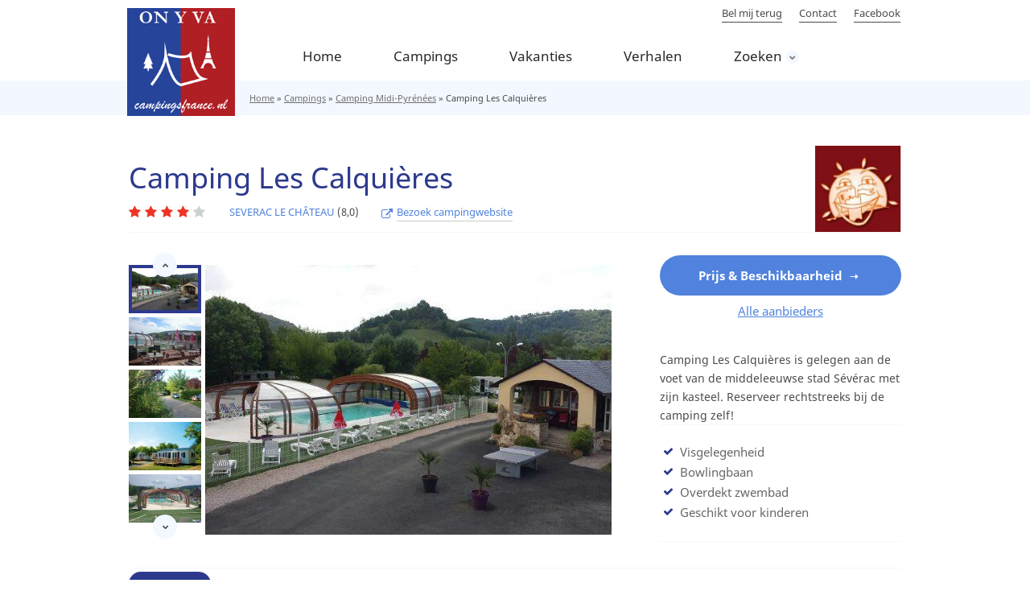

--- FILE ---
content_type: text/html; charset=UTF-8
request_url: https://www.campingsfrance.nl/camping-midi-pyrenees/camping-les-calquieres/
body_size: 10852
content:
<!DOCTYPE html>
<!--[if IE 7]>
<html class="ie ie7" lang="nl">
<![endif]-->
<!--[if IE 8]>
<html class="ie ie8" lang="nl">
<![endif]-->
<!--[if !(IE 7) & !(IE 8)]><!-->
<html lang="ICL_LANGUAGE_CODE" data-base="https://www.campingsfrance.nl" data-baseurl="https://www.campingsfrance.nl/wp-content/themes/campingsitalia">
<!--<![endif]-->
<head>
	<meta charset="UTF-8">
	<meta http-equiv="X-UA-Compatible" content="IE=edge">
	<meta name="google-site-verification" content="6FMybKWfJSAwdyO-7LiZmK0F3QlOfBf848cKaNJnV0s" />
	<meta name="b2a67bac3642e30" content="2cfc498eabbddcf62c5a8c31312f2a98" />
	<meta name="viewport" content="width=device-width, initial-scale=1.0">
	<title>Camping Les Calquières in Midi-Pyrénées, zowel huren als kamperen</title>
	<link rel="profile" href="http://gmpg.org/xfn/11">
	<link rel="pingback" href="https://www.campingsfrance.nl/xmlrpc.php">
	<link rel="shortcut icon" href="https://www.campingsfrance.nl/wp-content/themes/campingsitalia_fr/favicon.ico">

		
	<!-- Google Tag Manager -->
  <script>(function(w,d,s,l,i){w[l]=w[l]||[];w[l].push({'gtm.start':
  new Date().getTime(),event:'gtm.js'});var f=d.getElementsByTagName(s)[0],
  j=d.createElement(s),dl=l!='dataLayer'?'&l='+l:'';j.async=true;j.src=
  'https://www.googletagmanager.com/gtm.js?id='+i+dl;f.parentNode.insertBefore(j,f);
  })(window,document,'script','dataLayer','GTM-K4GLSXX');</script>
  <!-- End Google Tag Manager -->

<meta name='robots' content='index, follow, max-image-preview:large, max-snippet:-1, max-video-preview:-1' />

	<!-- This site is optimized with the Yoast SEO plugin v19.4 - https://yoast.com/wordpress/plugins/seo/ -->
	<meta name="description" content="Camping Les Calquières is gelegen aan de voet van de middeleeuwse stad Sévérac met zijn kasteel. Reserveer rechtstreeks bij de camping zelf!" />
	<link rel="canonical" href="https://www.campingsfrance.nl/camping-midi-pyrenees/camping-les-calquieres/" />
	<meta property="og:locale" content="nl_NL" />
	<meta property="og:type" content="article" />
	<meta property="og:title" content="Camping Les Calquières in Midi-Pyrénées, zowel huren als kamperen" />
	<meta property="og:description" content="Camping Les Calquières is gelegen aan de voet van de middeleeuwse stad Sévérac met zijn kasteel. Reserveer rechtstreeks bij de camping zelf!" />
	<meta property="og:url" content="https://www.campingsfrance.nl/camping-midi-pyrenees/camping-les-calquieres/" />
	<meta property="og:site_name" content="Camping Frankrijk" />
	<meta property="article:modified_time" content="2022-01-31T13:30:25+00:00" />
	<meta name="twitter:card" content="summary_large_image" />
	<script type="application/ld+json" class="yoast-schema-graph">{"@context":"https://schema.org","@graph":[{"@type":"Organization","@id":"https://www.campingsfrance.nl/#organization","name":"CampingsFrance.nl","url":"https://www.campingsfrance.nl/","sameAs":[],"logo":{"@type":"ImageObject","inLanguage":"nl","@id":"https://www.campingsfrance.nl/#/schema/logo/image/","url":"https://www.campingsfrance.nl/wp-content/uploads/2023/03/campings-france-logo.png","contentUrl":"https://www.campingsfrance.nl/wp-content/uploads/2023/03/campings-france-logo.png","width":190,"height":190,"caption":"CampingsFrance.nl"},"image":{"@id":"https://www.campingsfrance.nl/#/schema/logo/image/"}},{"@type":"WebSite","@id":"https://www.campingsfrance.nl/#website","url":"https://www.campingsfrance.nl/","name":"Camping Frankrijk","description":"Campings door heel Frankrijk","publisher":{"@id":"https://www.campingsfrance.nl/#organization"},"potentialAction":[{"@type":"SearchAction","target":{"@type":"EntryPoint","urlTemplate":"https://www.campingsfrance.nl/?s={search_term_string}"},"query-input":"required name=search_term_string"}],"inLanguage":"nl"},{"@type":"WebPage","@id":"https://www.campingsfrance.nl/camping-midi-pyrenees/camping-les-calquieres/","url":"https://www.campingsfrance.nl/camping-midi-pyrenees/camping-les-calquieres/","name":"Camping Les Calquières in Midi-Pyrénées, zowel huren als kamperen","isPartOf":{"@id":"https://www.campingsfrance.nl/#website"},"datePublished":"2018-07-25T10:43:02+00:00","dateModified":"2022-01-31T13:30:25+00:00","description":"Camping Les Calquières is gelegen aan de voet van de middeleeuwse stad Sévérac met zijn kasteel. Reserveer rechtstreeks bij de camping zelf!","breadcrumb":{"@id":"https://www.campingsfrance.nl/camping-midi-pyrenees/camping-les-calquieres/#breadcrumb"},"inLanguage":"nl","potentialAction":[{"@type":"ReadAction","target":["https://www.campingsfrance.nl/camping-midi-pyrenees/camping-les-calquieres/"]}]},{"@type":"BreadcrumbList","@id":"https://www.campingsfrance.nl/camping-midi-pyrenees/camping-les-calquieres/#breadcrumb","itemListElement":[{"@type":"ListItem","position":1,"name":"Home","item":"https://www.campingsfrance.nl/"},{"@type":"ListItem","position":2,"name":"Campings","item":"https://www.campingsfrance.nl/"},{"@type":"ListItem","position":3,"name":"Camping Midi-Pyrénées","item":"https://www.campingsfrance.nl/vakanties/camping-midi-pyrenees/"},{"@type":"ListItem","position":4,"name":"Camping Les Calquières"}]}]}</script>
	<!-- / Yoast SEO plugin. -->


<link rel='dns-prefetch' href='//cdn.jsdelivr.net' />
<link rel='stylesheet'  href='https://www.campingsfrance.nl/wp-includes/css/dist/block-library/style.min.css?ver=6.0.1' type='text/css' media='all' />
<style id='elasticpress-facet-style-inline-css' type='text/css'>
.widget_ep-facet input[type=search],.wp-block-elasticpress-facet input[type=search]{margin-bottom:1rem}.widget_ep-facet .searchable .inner,.wp-block-elasticpress-facet .searchable .inner{max-height:20em;overflow:scroll}.widget_ep-facet .term.hide,.wp-block-elasticpress-facet .term.hide{display:none}.widget_ep-facet .empty-term,.wp-block-elasticpress-facet .empty-term{opacity:.5;position:relative}.widget_ep-facet .empty-term:after,.wp-block-elasticpress-facet .empty-term:after{bottom:0;content:" ";display:block;left:0;position:absolute;right:0;top:0;width:100%;z-index:2}.widget_ep-facet .level-1,.wp-block-elasticpress-facet .level-1{padding-left:20px}.widget_ep-facet .level-2,.wp-block-elasticpress-facet .level-2{padding-left:40px}.widget_ep-facet .level-3,.wp-block-elasticpress-facet .level-3{padding-left:60px}.widget_ep-facet .level-4,.wp-block-elasticpress-facet .level-4{padding-left:5pc}.widget_ep-facet .level-5,.wp-block-elasticpress-facet .level-5{padding-left:75pt}.widget_ep-facet input[disabled],.wp-block-elasticpress-facet input[disabled]{cursor:pointer;opacity:1}.widget_ep-facet .term a,.wp-block-elasticpress-facet .term a{-webkit-box-align:center;-ms-flex-align:center;align-items:center;display:-webkit-box;display:-ms-flexbox;display:flex;position:relative}.widget_ep-facet .term a:hover .ep-checkbox,.wp-block-elasticpress-facet .term a:hover .ep-checkbox{background-color:#ccc}.ep-checkbox{-webkit-box-align:center;-ms-flex-align:center;-ms-flex-negative:0;-webkit-box-pack:center;-ms-flex-pack:center;align-items:center;background-color:#eee;display:-webkit-box;display:-ms-flexbox;display:flex;flex-shrink:0;height:1em;justify-content:center;margin-right:.25em;width:1em}.ep-checkbox:after{border:solid #fff;border-width:0 .125em .125em 0;content:"";display:none;height:.5em;-webkit-transform:rotate(45deg);transform:rotate(45deg);width:.25em}.ep-checkbox.checked{background-color:#5e5e5e}.ep-checkbox.checked:after{display:block}

</style>
<link rel='stylesheet'  href='https://www.campingsfrance.nl/wp-content/plugins/elasticpress/dist/css/related-posts-block-styles.min.css?ver=4.2.2' type='text/css' media='all' />
<style id='global-styles-inline-css' type='text/css'>
body{--wp--preset--color--black: #000000;--wp--preset--color--cyan-bluish-gray: #abb8c3;--wp--preset--color--white: #ffffff;--wp--preset--color--pale-pink: #f78da7;--wp--preset--color--vivid-red: #cf2e2e;--wp--preset--color--luminous-vivid-orange: #ff6900;--wp--preset--color--luminous-vivid-amber: #fcb900;--wp--preset--color--light-green-cyan: #7bdcb5;--wp--preset--color--vivid-green-cyan: #00d084;--wp--preset--color--pale-cyan-blue: #8ed1fc;--wp--preset--color--vivid-cyan-blue: #0693e3;--wp--preset--color--vivid-purple: #9b51e0;--wp--preset--gradient--vivid-cyan-blue-to-vivid-purple: linear-gradient(135deg,rgba(6,147,227,1) 0%,rgb(155,81,224) 100%);--wp--preset--gradient--light-green-cyan-to-vivid-green-cyan: linear-gradient(135deg,rgb(122,220,180) 0%,rgb(0,208,130) 100%);--wp--preset--gradient--luminous-vivid-amber-to-luminous-vivid-orange: linear-gradient(135deg,rgba(252,185,0,1) 0%,rgba(255,105,0,1) 100%);--wp--preset--gradient--luminous-vivid-orange-to-vivid-red: linear-gradient(135deg,rgba(255,105,0,1) 0%,rgb(207,46,46) 100%);--wp--preset--gradient--very-light-gray-to-cyan-bluish-gray: linear-gradient(135deg,rgb(238,238,238) 0%,rgb(169,184,195) 100%);--wp--preset--gradient--cool-to-warm-spectrum: linear-gradient(135deg,rgb(74,234,220) 0%,rgb(151,120,209) 20%,rgb(207,42,186) 40%,rgb(238,44,130) 60%,rgb(251,105,98) 80%,rgb(254,248,76) 100%);--wp--preset--gradient--blush-light-purple: linear-gradient(135deg,rgb(255,206,236) 0%,rgb(152,150,240) 100%);--wp--preset--gradient--blush-bordeaux: linear-gradient(135deg,rgb(254,205,165) 0%,rgb(254,45,45) 50%,rgb(107,0,62) 100%);--wp--preset--gradient--luminous-dusk: linear-gradient(135deg,rgb(255,203,112) 0%,rgb(199,81,192) 50%,rgb(65,88,208) 100%);--wp--preset--gradient--pale-ocean: linear-gradient(135deg,rgb(255,245,203) 0%,rgb(182,227,212) 50%,rgb(51,167,181) 100%);--wp--preset--gradient--electric-grass: linear-gradient(135deg,rgb(202,248,128) 0%,rgb(113,206,126) 100%);--wp--preset--gradient--midnight: linear-gradient(135deg,rgb(2,3,129) 0%,rgb(40,116,252) 100%);--wp--preset--duotone--dark-grayscale: url('#wp-duotone-dark-grayscale');--wp--preset--duotone--grayscale: url('#wp-duotone-grayscale');--wp--preset--duotone--purple-yellow: url('#wp-duotone-purple-yellow');--wp--preset--duotone--blue-red: url('#wp-duotone-blue-red');--wp--preset--duotone--midnight: url('#wp-duotone-midnight');--wp--preset--duotone--magenta-yellow: url('#wp-duotone-magenta-yellow');--wp--preset--duotone--purple-green: url('#wp-duotone-purple-green');--wp--preset--duotone--blue-orange: url('#wp-duotone-blue-orange');--wp--preset--font-size--small: 13px;--wp--preset--font-size--medium: 20px;--wp--preset--font-size--large: 36px;--wp--preset--font-size--x-large: 42px;}.has-black-color{color: var(--wp--preset--color--black) !important;}.has-cyan-bluish-gray-color{color: var(--wp--preset--color--cyan-bluish-gray) !important;}.has-white-color{color: var(--wp--preset--color--white) !important;}.has-pale-pink-color{color: var(--wp--preset--color--pale-pink) !important;}.has-vivid-red-color{color: var(--wp--preset--color--vivid-red) !important;}.has-luminous-vivid-orange-color{color: var(--wp--preset--color--luminous-vivid-orange) !important;}.has-luminous-vivid-amber-color{color: var(--wp--preset--color--luminous-vivid-amber) !important;}.has-light-green-cyan-color{color: var(--wp--preset--color--light-green-cyan) !important;}.has-vivid-green-cyan-color{color: var(--wp--preset--color--vivid-green-cyan) !important;}.has-pale-cyan-blue-color{color: var(--wp--preset--color--pale-cyan-blue) !important;}.has-vivid-cyan-blue-color{color: var(--wp--preset--color--vivid-cyan-blue) !important;}.has-vivid-purple-color{color: var(--wp--preset--color--vivid-purple) !important;}.has-black-background-color{background-color: var(--wp--preset--color--black) !important;}.has-cyan-bluish-gray-background-color{background-color: var(--wp--preset--color--cyan-bluish-gray) !important;}.has-white-background-color{background-color: var(--wp--preset--color--white) !important;}.has-pale-pink-background-color{background-color: var(--wp--preset--color--pale-pink) !important;}.has-vivid-red-background-color{background-color: var(--wp--preset--color--vivid-red) !important;}.has-luminous-vivid-orange-background-color{background-color: var(--wp--preset--color--luminous-vivid-orange) !important;}.has-luminous-vivid-amber-background-color{background-color: var(--wp--preset--color--luminous-vivid-amber) !important;}.has-light-green-cyan-background-color{background-color: var(--wp--preset--color--light-green-cyan) !important;}.has-vivid-green-cyan-background-color{background-color: var(--wp--preset--color--vivid-green-cyan) !important;}.has-pale-cyan-blue-background-color{background-color: var(--wp--preset--color--pale-cyan-blue) !important;}.has-vivid-cyan-blue-background-color{background-color: var(--wp--preset--color--vivid-cyan-blue) !important;}.has-vivid-purple-background-color{background-color: var(--wp--preset--color--vivid-purple) !important;}.has-black-border-color{border-color: var(--wp--preset--color--black) !important;}.has-cyan-bluish-gray-border-color{border-color: var(--wp--preset--color--cyan-bluish-gray) !important;}.has-white-border-color{border-color: var(--wp--preset--color--white) !important;}.has-pale-pink-border-color{border-color: var(--wp--preset--color--pale-pink) !important;}.has-vivid-red-border-color{border-color: var(--wp--preset--color--vivid-red) !important;}.has-luminous-vivid-orange-border-color{border-color: var(--wp--preset--color--luminous-vivid-orange) !important;}.has-luminous-vivid-amber-border-color{border-color: var(--wp--preset--color--luminous-vivid-amber) !important;}.has-light-green-cyan-border-color{border-color: var(--wp--preset--color--light-green-cyan) !important;}.has-vivid-green-cyan-border-color{border-color: var(--wp--preset--color--vivid-green-cyan) !important;}.has-pale-cyan-blue-border-color{border-color: var(--wp--preset--color--pale-cyan-blue) !important;}.has-vivid-cyan-blue-border-color{border-color: var(--wp--preset--color--vivid-cyan-blue) !important;}.has-vivid-purple-border-color{border-color: var(--wp--preset--color--vivid-purple) !important;}.has-vivid-cyan-blue-to-vivid-purple-gradient-background{background: var(--wp--preset--gradient--vivid-cyan-blue-to-vivid-purple) !important;}.has-light-green-cyan-to-vivid-green-cyan-gradient-background{background: var(--wp--preset--gradient--light-green-cyan-to-vivid-green-cyan) !important;}.has-luminous-vivid-amber-to-luminous-vivid-orange-gradient-background{background: var(--wp--preset--gradient--luminous-vivid-amber-to-luminous-vivid-orange) !important;}.has-luminous-vivid-orange-to-vivid-red-gradient-background{background: var(--wp--preset--gradient--luminous-vivid-orange-to-vivid-red) !important;}.has-very-light-gray-to-cyan-bluish-gray-gradient-background{background: var(--wp--preset--gradient--very-light-gray-to-cyan-bluish-gray) !important;}.has-cool-to-warm-spectrum-gradient-background{background: var(--wp--preset--gradient--cool-to-warm-spectrum) !important;}.has-blush-light-purple-gradient-background{background: var(--wp--preset--gradient--blush-light-purple) !important;}.has-blush-bordeaux-gradient-background{background: var(--wp--preset--gradient--blush-bordeaux) !important;}.has-luminous-dusk-gradient-background{background: var(--wp--preset--gradient--luminous-dusk) !important;}.has-pale-ocean-gradient-background{background: var(--wp--preset--gradient--pale-ocean) !important;}.has-electric-grass-gradient-background{background: var(--wp--preset--gradient--electric-grass) !important;}.has-midnight-gradient-background{background: var(--wp--preset--gradient--midnight) !important;}.has-small-font-size{font-size: var(--wp--preset--font-size--small) !important;}.has-medium-font-size{font-size: var(--wp--preset--font-size--medium) !important;}.has-large-font-size{font-size: var(--wp--preset--font-size--large) !important;}.has-x-large-font-size{font-size: var(--wp--preset--font-size--x-large) !important;}
</style>
<link rel='stylesheet'  href='https://www.campingsfrance.nl/wp-content/themes/campingsitalia_fr/style.css?ver=6.0.1' type='text/css' media='all' />
<link rel='stylesheet'  href='https://www.campingsfrance.nl/wp-content/themes/campingsitalia_fr/layout/css/global.min.css' type='text/css' media='all' />
<link rel='stylesheet'  href='https://www.campingsfrance.nl/wp-content/themes/campingsitalia/layout/css/cookie.min.css?ver=6.0.1' type='text/css' media='all' />
<script type='text/javascript' src='https://cdn.jsdelivr.net/npm/jquery@2.2.4/dist/jquery.min.js?ver=2.2.4' id='jquery-js'></script>
<script type='text/javascript' src='https://www.campingsfrance.nl/wp-content/themes/campingsitalia_fr/layout/js/functions.js' id='custom-scripts-js'></script>
<script type='text/javascript' src='https://www.campingsfrance.nl/wp-content/themes/campingsitalia/layout/js/all.scripts.js?ver=6.0.1' id='all-scripts-js'></script>
		<style type="text/css" id="wp-custom-css">
			.secureholiday {
	margin-top: 50px;
}

.table-container {
	margin: 20px 0px;
}

.table-container table {
    width: 100% !important;
}

.table-container tr:first-child {
    font-weight: bold;
}

.table-container tr:nth-child(even) {
    background-color: #f2f2f2;
}

.table-container td {
    padding: 6px !important;
}		</style>
		</head>

<body class="campings-template-default single single-campings postid-148859">
  
<!-- Google Tag Manager (noscript) -->
<noscript><iframe src="https://www.googletagmanager.com/ns.html?id=GTM-K4GLSXX"
height="0" width="0" style="display:none;visibility:hidden"></iframe></noscript>
<!-- End Google Tag Manager (noscript) -->

<!-- Begin header -->
<div class="header-wrapper">
	<div class="header">
		<div class="container">
			<div class="header-inner">
				<a href="https://www.campingsfrance.nl" class="logo">
					<img src="https://www.campingsfrance.nl/wp-content/themes/campingsitalia_fr/layout/img/campings-france-logo.png" alt="Camping Frankrijk"/>
				</a>
				<!-- Begin menu -->
				<div class="menu-hoofdmenu-container"><ul id="menu-hoofdmenu" class="menu"><li id="menu-item-140078" class="menu-item menu-item-type-post_type menu-item-object-page menu-item-home menu-item-140078"><a href="https://www.campingsfrance.nl/">Home</a></li>
<li id="menu-item-140666" class="menu-item menu-item-type-post_type menu-item-object-page menu-item-140666"><a href="https://www.campingsfrance.nl/kamperen-in-frankrijk/">Campings</a></li>
<li id="menu-item-140670" class="menu-item menu-item-type-post_type menu-item-object-page menu-item-140670"><a href="https://www.campingsfrance.nl/vakanties-frankrijk/">Vakanties</a></li>
<li id="menu-item-155030" class="menu-item menu-item-type-post_type menu-item-object-page menu-item-155030"><a href="https://www.campingsfrance.nl/reisverhalen-frankrijk/">Verhalen</a></li>
<li id="menu-item-140680" class="menu-item menu-item-type-post_type menu-item-object-page menu-item-has-children menu-item-140680"><a href="https://www.campingsfrance.nl/campingwijzer/">Zoeken</a>
<ul class="sub-menu">
	<li id="menu-item-140686" class="menu-item menu-item-type-post_type menu-item-object-page menu-item-140686"><a href="https://www.campingsfrance.nl/kaart-frankrijk/">Zoeken op kaart</a></li>
</ul>
</li>
</ul></div>				<!-- Eind menu -->
				<div class="header-top">
									<a href="" class="thuiswinkel-logo blank" rel="nofollow"></a>
				<ul id="menu-topmenu" class=""><li id="menu-item-140682" class="menu-item menu-item-type-post_type menu-item-object-page menu-item-140682"><a href="https://www.campingsfrance.nl/bel-mij-terug/">Bel mij terug</a></li>
<li id="menu-item-140683" class="menu-item menu-item-type-post_type menu-item-object-page menu-item-140683"><a href="https://www.campingsfrance.nl/contact/">Contact</a></li>
<li id="menu-item-140685" class="menu-item menu-item-type-custom menu-item-object-custom menu-item-140685"><a href="#">Facebook</a></li>
</ul>								</div>
			</div>
		</div>
	</div>
</div>
<!-- Eind header -->
<script>
var aanvragenTAB = function() {
	$('#vraagtab').hide(200);
}
var aanvragenBACK = function() {
	$('#vraagtab').show(200);
}
</script>
<!-- begin camping -->
<div class="camping-detail" data-id="148859">

	<!-- Breadcrumbs-->
	<div id="breadcrumbs"><div class="container"><span><span><a href="https://www.campingsfrance.nl/">Home</a> » <span><a href="https://www.campingsfrance.nl/">Campings</a> » <span><a href="https://www.campingsfrance.nl/vakanties/camping-midi-pyrenees/">Camping Midi-Pyrénées</a> » <span class="breadcrumb_last" aria-current="page">Camping Les Calquières</span></span></span></span></span></div></div>
		<div class="section">
		<div class="container">
			<h1>Camping Les Calquières</h1>
		
              			<span class="camping_logo"><img src="https://www.campingsfrance.nl/xml/producten/logo/logoLESCALQUIERES.jpg"></span>
              		
          			<div class="camping">


				<div class="camping-info-top">

											<a class="camping-location" href="https://www.campingsfrance.nl/plaats/severac-le-chateau/">
							SEVERAC LE CHÂTEAU						</a>
					

                                            <div class="camping-rating" title="Waardering op zoover: 8,0">
                        <i class="fa fa-star filled" aria-hidden="true"></i><i class="fa fa-star filled" aria-hidden="true"></i><i class="fa fa-star filled" aria-hidden="true"></i><i class="fa fa-star filled" aria-hidden="true"></i><i class="fa fa-star" aria-hidden="true"></i>                        </div>
                        <span class="cijfer_haak">(8,0)</span>                                            <a href="https://tc.tradetracker.net/?c=30368&m=1624201&a=60550&r=camp-it__camping-les-calquieres&u=https%3A%2F%2Fwww.eurocampings.nl%2Ffrankrijk%2Fmidi-pyrenees%2Faveyron%2Fseverac-le-chateau%2Fcamping-les-calquieres-110828%2F" target="_blank" class="visit-website visit-camping blank" rel="nofollow">
                            <span class="visible-xs-inline">Bezoek campingwebsite</span>
                            <span class="hidden-xs">
                            Bezoek campingwebsite                            </span>
                        </a>
                    

				</div>
              

              				<div class="row">
									<div class="col-sm-6 col-md-8">
						<div class="camping-slider">
							<div class="camping-slider-thumbnails-container">
								<div class="camping-slider-thumbnails">
																			<div>
											<img src="https://www.campingsfrance.nl/wp-content/uploads/2018/07/camping-les-calquieres-7-180x120.jpg" alt="Camping Les Calquières"/>
										</div>
																			<div>
											<img src="https://www.campingsfrance.nl/wp-content/uploads/2018/07/severac-le-chateau-180x120.jpg" alt="Sévérac-le-Château"/>
										</div>
																			<div>
											<img src="https://www.campingsfrance.nl/wp-content/uploads/2018/07/midi-pyrenees-57-180x120.jpg" alt="Midi-Pyrénées"/>
										</div>
																			<div>
											<img src="https://www.campingsfrance.nl/wp-content/uploads/2018/07/frankrijk-50-180x120.jpg" alt="Frankrijk"/>
										</div>
																			<div>
											<img src="https://www.campingsfrance.nl/wp-content/uploads/2018/07/camping-les-calquieres-8-180x120.jpg" alt="Camping Les Calquières"/>
										</div>
																			<div>
											<img src="https://www.campingsfrance.nl/wp-content/uploads/2018/07/severac-le-chateau-2-180x120.jpg" alt="Sévérac-le-Château"/>
										</div>
																			<div>
											<img src="https://www.campingsfrance.nl/wp-content/uploads/2018/07/midi-pyrenees-58-180x120.jpg" alt="Midi-Pyrénées"/>
										</div>
																			<div>
											<img src="https://www.campingsfrance.nl/wp-content/uploads/2018/07/frankrijk-83-180x120.jpg" alt="Frankrijk"/>
										</div>
																			<div>
											<img src="https://www.campingsfrance.nl/wp-content/uploads/2018/07/camping-les-calquieres-3-180x120.jpg" alt="Camping Les Calquières"/>
										</div>
																			<div>
											<img src="https://www.campingsfrance.nl/wp-content/uploads/2018/07/severac-le-chateau-3-180x120.jpg" alt="Sévérac-le-Château"/>
										</div>
																			<div>
											<img src="https://www.campingsfrance.nl/wp-content/uploads/2018/07/midi-pyrenees-94-180x120.jpg" alt="Midi-Pyrénées"/>
										</div>
																			<div>
											<img src="https://www.campingsfrance.nl/wp-content/uploads/2018/07/frankrijk-84-180x120.jpg" alt="Frankrijk"/>
										</div>
																	</div>
							</div>

							<div class="camping-slider-main-container">
								<div class="camping-slider-main">
																			<a class="camping-slide" href="https://www.campingsfrance.nl/wp-content/uploads/2018/07/camping-les-calquieres-7-1024x576.jpg" data-toggle="lightbox" data-gallery="lightbox-gallery">
											<img src="https://www.campingsfrance.nl/wp-content/uploads/2018/07/camping-les-calquieres-7-505x335.jpg" alt="Camping Les Calquières"/>
										</a>
																			<a class="camping-slide" href="https://www.campingsfrance.nl/wp-content/uploads/2018/07/severac-le-chateau-1024x576.jpg" data-toggle="lightbox" data-gallery="lightbox-gallery">
											<img src="https://www.campingsfrance.nl/wp-content/uploads/2018/07/severac-le-chateau-505x335.jpg" alt="Sévérac-le-Château"/>
										</a>
																			<a class="camping-slide" href="https://www.campingsfrance.nl/wp-content/uploads/2018/07/midi-pyrenees-57-1024x576.jpg" data-toggle="lightbox" data-gallery="lightbox-gallery">
											<img src="https://www.campingsfrance.nl/wp-content/uploads/2018/07/midi-pyrenees-57-505x335.jpg" alt="Midi-Pyrénées"/>
										</a>
																			<a class="camping-slide" href="https://www.campingsfrance.nl/wp-content/uploads/2018/07/frankrijk-50.jpg" data-toggle="lightbox" data-gallery="lightbox-gallery">
											<img src="https://www.campingsfrance.nl/wp-content/uploads/2018/07/frankrijk-50.jpg" alt="Frankrijk"/>
										</a>
																			<a class="camping-slide" href="https://www.campingsfrance.nl/wp-content/uploads/2018/07/camping-les-calquieres-8-1024x576.jpg" data-toggle="lightbox" data-gallery="lightbox-gallery">
											<img src="https://www.campingsfrance.nl/wp-content/uploads/2018/07/camping-les-calquieres-8-505x335.jpg" alt="Camping Les Calquières"/>
										</a>
																			<a class="camping-slide" href="https://www.campingsfrance.nl/wp-content/uploads/2018/07/severac-le-chateau-2-1024x576.jpg" data-toggle="lightbox" data-gallery="lightbox-gallery">
											<img src="https://www.campingsfrance.nl/wp-content/uploads/2018/07/severac-le-chateau-2-505x335.jpg" alt="Sévérac-le-Château"/>
										</a>
																			<a class="camping-slide" href="https://www.campingsfrance.nl/wp-content/uploads/2018/07/midi-pyrenees-58-1024x768.jpg" data-toggle="lightbox" data-gallery="lightbox-gallery">
											<img src="https://www.campingsfrance.nl/wp-content/uploads/2018/07/midi-pyrenees-58-505x335.jpg" alt="Midi-Pyrénées"/>
										</a>
																			<a class="camping-slide" href="https://www.campingsfrance.nl/wp-content/uploads/2018/07/frankrijk-83-1024x576.jpg" data-toggle="lightbox" data-gallery="lightbox-gallery">
											<img src="https://www.campingsfrance.nl/wp-content/uploads/2018/07/frankrijk-83-505x335.jpg" alt="Frankrijk"/>
										</a>
																			<a class="camping-slide" href="https://www.campingsfrance.nl/wp-content/uploads/2018/07/camping-les-calquieres-3.jpg" data-toggle="lightbox" data-gallery="lightbox-gallery">
											<img src="https://www.campingsfrance.nl/wp-content/uploads/2018/07/camping-les-calquieres-3-505x335.jpg" alt="Camping Les Calquières"/>
										</a>
																			<a class="camping-slide" href="https://www.campingsfrance.nl/wp-content/uploads/2018/07/severac-le-chateau-3.jpg" data-toggle="lightbox" data-gallery="lightbox-gallery">
											<img src="https://www.campingsfrance.nl/wp-content/uploads/2018/07/severac-le-chateau-3-505x335.jpg" alt="Sévérac-le-Château"/>
										</a>
																			<a class="camping-slide" href="https://www.campingsfrance.nl/wp-content/uploads/2018/07/midi-pyrenees-94.jpg" data-toggle="lightbox" data-gallery="lightbox-gallery">
											<img src="https://www.campingsfrance.nl/wp-content/uploads/2018/07/midi-pyrenees-94-505x335.jpg" alt="Midi-Pyrénées"/>
										</a>
																			<a class="camping-slide" href="https://www.campingsfrance.nl/wp-content/uploads/2018/07/frankrijk-84.jpg" data-toggle="lightbox" data-gallery="lightbox-gallery">
											<img src="https://www.campingsfrance.nl/wp-content/uploads/2018/07/frankrijk-84-505x335.jpg" alt="Frankrijk"/>
										</a>
																	</div>
							</div>
						</div>
					</div>
									<div class="col-sm-6 col-md-4">
						<div class="camping-info-right">
							<div class="sticky-price">
								<div class="sticky-price-container">
																										<a href="https://tc.tradetracker.net/?c=30368&m=1624201&a=60550&r=camp-it__camping-les-calquieres&u=https%3A%2F%2Fwww.eurocampings.nl%2Ffrankrijk%2Fmidi-pyrenees%2Faveyron%2Fseverac-le-chateau%2Fcamping-les-calquieres-110828%2F" target="_blank" rel="nofollow" class="btn btn-primary btn-lg btn-block visit-reservation">
										<span class="visible-ns">Prijs & Beschikbaarheid</span>
										<span class="visible-s">Reserveren</span>
									</a>
																			<a href="#providers" class="all-providers-link">Alle aanbieders</a>
																											</div>
							</div>

							<div class="camping-info-text">
  						  						  <p>Camping Les Calquières is gelegen aan de voet van de middeleeuwse stad Sévérac met zijn kasteel. Reserveer rechtstreeks bij de camping zelf!</p>

  																						<ul>
																		<li>Visgelegenheid</li>
																		<li>Bowlingbaan</li>
																		<li>Overdekt zwembad</li>
																		<li>Geschikt voor kinderen</li>
																	</ul>
																					</div>
						</div>
					</div>
				</div>
                
        <div class="camping-info-bottom" id="info_aanvragen">
					<div class="row">

						<div class="col-md-8 col-sm-12">
							<div class="panel-group" id="accordion" role="tablist" aria-multiselectable="true">
  							            <div class="panel panel-default">
                <div class="panel-heading" role="tab" id="heading0">
                    <div class="panel-title">
                        <a class="collapsed" onclick="javascript:aanvragenBACK();" role="button" data-toggle="collapse"
                           data-parent="#accordion" href="#collapse0"
                           aria-expanded="true" aria-controls="collapse0">
                            Beschrijving                        </a>
                    </div>
                </div>
                <div id="collapse0" class="panel-collapse collapse in"
                     role="tabpanel" aria-labelledby="heading0">
                    <div class="panel-body">
                        <p>Camping Les Calquières is gelegen aan de voet van de middeleeuwse stad Sévérac met zijn kasteel, de camping is geopend van 27 maart tot 15 oktober en ligt slechts 2 km van de afrit van de A75. De camping ligt aan de rand van de Aveyron en Lozère in het natuurpark van de Grands Causses en dicht bij vele bezienswaardigheden, zoals de Gorges du Tarn, het Millau Viaduct, meren Levezou, de grotten van Roquefort.</p>
<h2>Uw verblijf bij Camping Les Calquières</h2>
<p>Op en naast de camping zijn vele activiteiten te doen. U kunt heerlijk wandelen naar het centrum van de stad en voor de sportieve gasten, zwemmen, tennis, kanoën en vissen.</p>
<p>De camping biedt u ruime met gras begroeide en schaduwrijke plaatsen. Ook zijn er mogelijkheden om te huren zoals stacaravans of ingerichte tenten. Verder beschikt de camping over een overdekt verwarmd zwembad, een snackbar en een restaurant.</p>
                                                                                                                                <div class="themes">
                                <h3></h3>
                                <ul class="check-list l-green">
                                                                            <li>
                                            <span>Campings met Rust en Natuur</span>
                                        </li>
                                                                            <li>
                                            <span>Cultuur Culinair Reizen</span>
                                        </li>
                                                                            <li>
                                            <span>Gezinscampings kinderen &lt;12 jaar</span>
                                        </li>
                                                                            <li>
                                            <span>Glamping in Frankrijk</span>
                                        </li>
                                                                            <li>
                                            <span>Kleine Charme Campings</span>
                                        </li>
                                                                            <li>
                                            <span>Levendige Gezellige Campings</span>
                                        </li>
                                                                    </ul>
                            </div>
                                            </div>
                </div>

            </div>

                        <div class="panel panel-default">
                <div class="panel-heading" role="tab" id="heading1">
                    <div class="panel-title">
                        <a class="collapsed" onclick="javascript:aanvragenBACK();" role="button" data-toggle="collapse"
                           data-parent="#accordion" href="#collapse1"
                           aria-expanded="false" aria-controls="collapse1">
                            Beoordelingen                        </a>
                    </div>
                </div>
                <div id="collapse1" class="panel-collapse collapse "
                     role="tabpanel" aria-labelledby="heading1">
                    <div class="panel-body">
                        <p>Deze beoordelingen van Camping Les Calquières zijn gebaseerd op de cijfers van Zoover van begin 2022:</p>
<ul>
<li>Prijs-kwaliteit: 8.4</li>
<li>Staat van het sanitair: 8.3</li>
<li>Hygiëne: 8.5</li>
<li>Ligging: 8.2</li>
<li>Eetgelegenheden: 8.1</li>
<li>Zwembad: 8.5</li>
<li>Kindvriendelijk: 8.4</li>
<li>Waardering: 8.3</li>
</ul>
<p>Voor een compleet en actueel overzicht van alle Zoover beoordelingen:</p>
<p><script type='text/javascript'>var html = document.getElementsByTagName('html')[0]; html.className += ' no-svg';</script></p>


<a href="https://www.zoover.nl/frankrijk/midi-pyrenees/severac-le-chateau-aveyron/les-calquieres/camping" target="_blank" rel="noopener">Lees alle beoordelingen &gt;&gt;</a>

<a id="zvr-widget3-logo-179366" class="logo-overall" href="#" target="_blank" rel="noopener"></a><object class="zvr-logo" data="https://www.zoover.nl/Shared/images2/Widgets/zvr-logo-orange.svg" type="image/svg+xml" width="100" height="50"><img src="https://www.zoover.nl/Shared/images2/ie8/logo-orange.png" /></object>


<p><script type="text/javascript">var logoLink = document.getElementById("zvr-widget3-logo-179366");logoLink.href = "https://www.zoover.nl/italie/trentino-en-zuid-tirol/vols-am-schlern/seiser-alm/camping";</script><script id="dynamicContentScript" type="text/javascript" src="https://www.zoover.nl/widgets/loadwidgetdynamiccontent.aspx?entid=179366&#038;entlvl=accommodation&#038;widgetType=3&#038;position=widgets-content-179366-3"></script><script type="text/javascript">var fileref = document.createElement("link");fileref.setAttribute("rel", "stylesheet");fileref.setAttribute("type", "text/css");fileref.setAttribute("href", "https://www.zoover.nl/Shared/Css/zoover-widgets.v2.css");var head = document.getElementsByTagName('head')[0];var headerContent = head.innerHTML;if(headerContent.indexOf("https://www.zoover.nl/Shared/Css/zoover-widgets.v2.css") == -1){head.appendChild(fileref);}</script></p>
                                                                                                                                <div class="themes">
                                <h3></h3>
                                <ul class="check-list l-green">
                                                                            <li>
                                            <span>Campings met Rust en Natuur</span>
                                        </li>
                                                                            <li>
                                            <span>Cultuur Culinair Reizen</span>
                                        </li>
                                                                            <li>
                                            <span>Gezinscampings kinderen &lt;12 jaar</span>
                                        </li>
                                                                            <li>
                                            <span>Glamping in Frankrijk</span>
                                        </li>
                                                                            <li>
                                            <span>Kleine Charme Campings</span>
                                        </li>
                                                                            <li>
                                            <span>Levendige Gezellige Campings</span>
                                        </li>
                                                                    </ul>
                            </div>
                                            </div>
                </div>

            </div>

                                                                        
        
    

    <div class="panel panel-default">
        <div class="panel-heading" role="tab" id="headingFaciliteiten">
            <div class="panel-title">
                <a class="collapsed" onclick="javascript:aanvragenBACK();" role="button" data-toggle="collapse" data-parent="#accordion" href="#collapseFaciliteiten" aria-expanded="false" aria-controls="collapseFaciliteiten">
                    De faciliteiten                </a>
            </div>
        </div>
        <div id="collapseFaciliteiten" class="panel-collapse collapse" role="tabpanel" aria-labelledby="headingFaciliteiten">
            <div class="panel-body">

                                <h2 class="hidden-xs">Faciliteiten van Camping Les Calquières</h2>
                <p>
                                    </p>

                <table class="table table-striped">
                    <tbody>
                                            <tr>
                            <td class="first">Aanlegplaats</td>
                            <td>
                                                                    <div class="tooltip tooltip-facilities">Nee                                        <span class="tooltiptext">Er is geen aanlegplaats en geen boei voor boten</span>
                                    </div>
                                                            </td>
                        </tr>
                                            <tr>
                            <td class="first">Animatie team</td>
                            <td>
                                                                    <div class="tooltip tooltip-facilities">Ja                                        <span class="tooltiptext">Er is een animatie team aanwezig. Dit team verzorgt allerlei activiteiten voor jong en oud.</span>
                                    </div>
                                                            </td>
                        </tr>
                                            <tr>
                            <td class="first">BBQ toegestaan (gas etc.)</td>
                            <td>
                                                                    <div class="tooltip tooltip-facilities">Ja                                        <span class="tooltiptext">Op de camping is een BBQ toegestaan. Dit kan gas, electra of kolen zijn.</span>
                                    </div>
                                                            </td>
                        </tr>
                                            <tr>
                            <td class="first">Boothelling</td>
                            <td>
                                                                    <div class="tooltip tooltip-facilities">Nee                                        <span class="tooltiptext">Er is geen boothelling op of nabij de camping</span>
                                    </div>
                                                            </td>
                        </tr>
                                            <tr>
                            <td class="first">Camper service</td>
                            <td>
                                                                    <div class="tooltip tooltip-facilities">Ja                                        <span class="tooltiptext">Er zijn speciale voorzieningen voor als u met de camper reist.</span>
                                    </div>
                                                            </td>
                        </tr>
                                            <tr>
                            <td class="first">Electra &gt; 8 Ampère</td>
                            <td>
                                                                    <div class="tooltip tooltip-facilities">Ja                                        <span class="tooltiptext">De electra aansluiting bij de kampeerplaats heeft tenminste 8 ampere</span>
                                    </div>
                                                            </td>
                        </tr>
                                            <tr>
                            <td class="first">Faciliteiten voor minder validen</td>
                            <td>
                                                                    <div class="tooltip tooltip-facilities">Ja                                        <span class="tooltiptext">Er zijn speciale voorzieningen voor mindervaliden, zoals aangepast sanitair.</span>
                                    </div>
                                                            </td>
                        </tr>
                                            <tr>
                            <td class="first">Fitness</td>
                            <td>
                                                                    <div class="tooltip tooltip-facilities">Nee                                        <span class="tooltiptext">Er is geen fitnessruimte aanwezig.</span>
                                    </div>
                                                            </td>
                        </tr>
                                            <tr>
                            <td class="first">Geen siësta</td>
                            <td>
                                                                    <div class="tooltip tooltip-facilities">Nee                                        <span class="tooltiptext">Op deze camping wordt er wel siesta gehouden</span>
                                    </div>
                                                            </td>
                        </tr>
                                            <tr>
                            <td class="first">Huisdieren toegestaan</td>
                            <td>
                                                                    <div class="tooltip tooltip-facilities">Ja                                        <span class="tooltiptext">Honden zijn toegelaten (mits aangelijnd).</span>
                                    </div>
                                                            </td>
                        </tr>
                                            <tr>
                            <td class="first">Koelkasten te huur</td>
                            <td>
                                                                    <div class="tooltip tooltip-facilities">Nee                                        <span class="tooltiptext">Er zijn geen koelkasten te huur</span>
                                    </div>
                                                            </td>
                        </tr>
                                            <tr>
                            <td class="first">Nederlands sprekend</td>
                            <td>
                                                                    <div class="tooltip tooltip-facilities">Nee                                        <span class="tooltiptext">Er is geen Nederlands sprekend personeel aanwezig.</span>
                                    </div>
                                                            </td>
                        </tr>
                                            <tr>
                            <td class="first">Parkeren op eigen plek</td>
                            <td>
                                                                    <div class="tooltip tooltip-facilities">Nee                                        <span class="tooltiptext">U dient uw auto op een centrale parkeerplaats te parkeren</span>
                                    </div>
                                                            </td>
                        </tr>
                                            <tr>
                            <td class="first">Sportveld</td>
                            <td>
                                                                    <div class="tooltip tooltip-facilities">Ja                                        <span class="tooltiptext">Er is een sportterrein aanwezig waar gevoetbald, gebasketbald of gevolleybald kan worden.</span>
                                    </div>
                                                            </td>
                        </tr>
                                            <tr>
                            <td class="first">Staanplaatsen&gt;100m2</td>
                            <td>
                                                                    <div class="tooltip tooltip-facilities">Ja                                        <span class="tooltiptext">De camping heeft ruime kampeerplaatsen groter dan 100 m2</span>
                                    </div>
                                                            </td>
                        </tr>
                                            <tr>
                            <td class="first">Tennis</td>
                            <td>
                                                                    <div class="tooltip tooltip-facilities">Ja                                        <span class="tooltiptext">Er is een tennisbaan op de camping</span>
                                    </div>
                                                            </td>
                        </tr>
                                            <tr>
                            <td class="first">Wateraansluiting op de kampeerplaats</td>
                            <td>
                                                                    <div class="tooltip tooltip-facilities">Ja                                        <span class="tooltiptext">Op de kampeerplaats is een wateraansluiting aanwezig</span>
                                    </div>
                                                            </td>
                        </tr>
                                            <tr>
                            <td class="first">Wifi</td>
                            <td>
                                                                    Ja                                                            </td>
                        </tr>
                                            <tr>
                            <td class="first">Wifi over hele camping</td>
                            <td>
                                                                    <div class="tooltip tooltip-facilities">Nee                                        <span class="tooltiptext">Er is alleen op bepaalde plekken WiFi</span>
                                    </div>
                                                            </td>
                        </tr>
                                            <tr>
                            <td class="first">Zwembad</td>
                            <td>
                                                                    Ja                                                            </td>
                        </tr>
                                        </tbody>
                </table>


                <div class="types ">
                                        <h3></h3>

                    <ul class="check-list l-green">
                                                    <li>
                                <span>Mobile home huren Frankrijk</span>
                            </li>
                                                    <li>
                                <span>Staanplaats camping Frankrijk</span>
                            </li>
                                                    <li>
                                <span>Tent huren Frankrijk</span>
                            </li>
                                            </ul>
                </div>

            </div>
        </div>
    </div>

                                    <div id="plattegrond" class="panel panel-default">
        <div class="panel-heading" role="tab" id="headingPlattegrond">
            <div class="panel-title">
                <a class="collapsed" onclick="javascript:aanvragenBACK();" role="button" data-toggle="collapse" data-parent="#accordion" href="#collapsePlattegrond" aria-expanded="false" aria-controls="collapsePlattegrond">
                   Plattegrond                </a>
            </div>
        </div>
        <div id="collapsePlattegrond" class="panel-collapse collapse" role="tabpanel" aria-labelledby="headingPlattegrond" aria-expanded="false">
            <div class="panel-body">
                <h2 class="hidden-xs">Plattegrond</h2>
                                                    <p>
                        <a class="camping-slide" href="https://www.campingsfrance.nl/wp-content/uploads/2018/07/camping-les-calquieres.jpg" data-toggle="lightbox">
                            <img src="https://www.campingsfrance.nl/wp-content/uploads/2018/07/camping-les-calquieres-530x320.jpg" alt=""/>
                        </a>
                    </p>
                            </div>
        </div>
    </div>
                                        <style>
        #youtubevideo iframe {
            width:90%;
        }
    </style>
    <div class="panel panel-default">
        <div class="panel-heading" role="tab" id="headingVideo">
            <div class="panel-title">
                <a class="collapsed" onclick="javascript:aanvragenBACK();" role="button" data-toggle="collapse" data-parent="#accordion" href="#collapseVideo" aria-expanded="false" aria-controls="collapseVideo">
                    Video                </a>
            </div>
        </div>
        <div id="collapseVideo" class="panel-collapse collapse" role="tabpanel" aria-labelledby="headingVideo">
            <div id="youtubevideo" class="panel-body">

                <div itemtype="http://schema.org/VideoObject" itemscope="" itemprop="video">
                    <h2 class="hidden-xs" itemprop="name">Video</h2>
                                        <span itemprop="uploadDate">2026-01-26</span>

                                        <meta content="https://i.ytimg.com/vi/BIbJ1ifPq0Q/mqdefault.jpg" itemprop="thumbnailUrl" />
                    <meta content="https://www.youtube.com/embed/BIbJ1ifPq0Q" itemprop="embedUrl" />
                    <div id="schema-videoobject">
                        <p><iframe width="500" height="281" src="https://www.youtube.com/embed/BIbJ1ifPq0Q?feature=oembed" frameborder="0" allow="accelerometer; autoplay; encrypted-media; gyroscope; picture-in-picture" allowfullscreen></iframe></p>
                    </div>
                </div>


            </div>
        </div>
    </div>
                                            <style>
            #map {
                height: 400px;
                width: 100%;
            }
        </style>
        <script>
            jQuery(document).ready(function($){
                window.loadMapOnce=true;
                window.initMap = function() {
                    if(window.loadMapOnce){
                        window.loadMapOnce=false;
                        var uluru = {lat: 44.318122, lng: 3.065155};
                        window.gmap = new google.maps.Map(document.getElementById('map'), {
                            zoom: 8,
                            center: uluru
                        });
                        var marker = new google.maps.Marker({
                            position: uluru,
                            map: window.gmap
                        });
                        marker.setMap(window.gmap);
                    }
                    //google.maps.event.addDomListener(window, 'load', initialize);
                    google.maps.event.addDomListener(window, "resize", function() {
                        var center = map.getCenter();
                        google.maps.event.trigger(window.gmap, "resize");
                        window.gmap.setCenter(center);
                    });
                }

            });
        </script>
                <div class="panel panel-default">
            <div class="panel-heading" role="tab" id="headingLigging">
                <div class="panel-title">
                    <a class="collapsed" onclick="javascript:initMap();aanvragenBACK();" role="button" data-toggle="collapse" data-parent="#accordion" href="#collapseLigging" aria-expanded="false" aria-controls="collapseLigging">
                        Ligging                     </a>
                </div>
            </div>
            <div id="collapseLigging" class="panel-collapse collapse" role="tabpanel" aria-labelledby="headingLigging">
                <div class="panel-body">
                    <h2 class="hidden-xs">Ligging  Camping Les Calquières</h2>
                    <p>De camping is gelegen in de provincie  Midi-Pyrénées.</p>
                                            <h3>Adres:</h3>
                                                    <p>Hieronder kunt u de adresgegevens vinden:</p>
                        
                        <address>
                            <strong><p>Camping Les Calquières</strong><br /><span class="LrzXr">France<br />17 Avenue Jean Moulin<br />12150 Sévérac-le-Château<br />Midi-Pyrénées<br />Frankrijk</span></p>
<p><strong>GPS coördinaten :</strong><br />
Breedtegraad : 44.3181689420906<br />
Lengtegraad : 3.06435986508177</p>
<p><strong>Telefoon :</strong><br />
+33 (05) 65 47 64 82</p>                        </address>
                        <h3>Ligging:</h3>
                                                <table class="table table-striped">
                            <tbody>
                            <tr><td class="first">Bars / restaurants</td><td>100 meter</td></tr><tr><td class="first">Supermarkt</td><td>200 meter</td></tr><tr><td class="first">Centrum</td><td>500 meter</td></tr><tr><td class="first">Snelweg</td><td>4000 meter</td></tr>                            </tbody>
                        </table>
                                                <br />
                        <div class="maps">
                            <h3>Kaart:</h3>
                                                        <div id="map"></div>

                                                    </div>
                                                                                            <div class="activities">
                            <h3></h3>
                            <ul class="check-list l-green">
                                                                    <li>
                                        <span>Centrum</span>
                                    </li>
                                                                    <li>
                                        <span>Fiets / Wandelroute</span>
                                    </li>
                                                                    <li>
                                        <span>Vissen</span>
                                    </li>
                                                            </ul>
                                                    </div>
                    
                                                                    <div class="region">
                            <h3></h3>
                            <p>Uw vakantie in de regio Midi-Pyrénées staat voor ongerepte landschappen, woeste bergen, historisch erfgoed en pittoreske dorpjes. Laat u inspireren door deze prachtige regio en boek snel een vakantie op een van de campings in ons overzicht.</p>
                            <p>
                                <a target="_blank" href="https://www.campingsfrance.nl/vakanties/camping-midi-pyrenees/" title="Camping Midi-Pyrénées">Lees meer</a>
                            </p>
                        </div>
                    


                    

                </div>
            </div>
        </div>
                                                                    							</div>
						</div>

											<div class="affiliates col-sm-6 col-md-4" id="providers">
							<h2>Alle aanbieders</h2>
							<div class="affiliate-list">
																																													<a class="affiliate" href="https://tc.tradetracker.net/?c=30368&m=1624201&a=60550&r=camp-it__camping-les-calquieres&u=https%3A%2F%2Fwww.eurocampings.nl%2Ffrankrijk%2Fmidi-pyrenees%2Faveyron%2Fseverac-le-chateau%2Fcamping-les-calquieres-110828%2F" target="_blank" rel="nofollow">
											<div class="left">
												<img src="https://www.campingsfrance.nl/wp-content/uploads/2023/03/eurocampings-logo.png" alt="Logo Eurocampings">
																									<div class="featured">Tip!</div>
																							</div>
											<span class="name">
												Eurocampings >
											</span>
										</a>
																																																							<a class="affiliate" href="https://www.jetcamp.com/nl/camp/?tt=34373_1909909_60550_&r=https%3A%2F%2Fjetcamp.com%2Fnl%2Ffrankrijk%2Fcamping-les-calquieres%2F" target="_blank" rel="nofollow">
											<div class="left">
												<img src="https://www.campingsfrance.nl/wp-content/uploads/2023/03/logo-5.png" alt="Logo Jetcamp">
																							</div>
											<span class="name">
												Jetcamp >
											</span>
										</a>
																																																							<a class="affiliate" href="https://tc.tradetracker.net/?c=35552&m=2069383&a=60550&r=camp-it__camping-les-calquieres&u=https%3A%2F%2Fwww.campings.com%2Fnl%2Fsearch%2Fcamping-les-calquieres-78541%3Futm_campaign%3D%26utm_content%3D78541%26utm_source%3Dtradetracker%26utm_medium%3Daffiliate%26utm_term%3D" target="_blank" rel="nofollow">
											<div class="left">
												<img src="https://www.campingsfrance.nl/wp-content/uploads/2025/01/127f55ed-f4ac-4a7e-aeaf-adebbff97039.png" alt="Logo Campings.com">
																							</div>
											<span class="name">
												Campings.com >
											</span>
										</a>
																																	</div>
						</div>
										</div>
				</div>
			</div>
		</div>
	</div>
	  <!-- snippets -->
<div itemscope itemtype="http://schema.org/LocalBusiness" style="display:none;" itemprop="review" >
            <img itemprop="image" src="https://www.campingsfrance.nl/wp-content/uploads/2018/07/camping-les-calquieres-7.jpg" alt="Camping Les Calquières"/>
        <img itemprop="photo" src="https://www.campingsfrance.nl/wp-content/uploads/2018/07/camping-les-calquieres-7.jpg"/>
        <span itemprop="name">Camping Les Calquières</span>
            <div itemprop="aggregateRating" itemscope itemtype="http://schema.org/AggregateRating">
            <span itemprop="ratingValue">8.3</span>
            uit            <span class="best" itemprop="bestRating">10</span>
            op basis van            <span itemprop="reviewCount">175</span> reviews
            beoordelingen.
        </div>
    
            <img itemprop="logo" src="https://www.campingsfrance.nl/xml/producten/logo/logoLESCALQUIERES.jpg">
                <div itemprop="address" itemscope itemtype="http://schema.org/PostalAddress">
                                                                    </div>
                        <a itemprop="email">contact@camping-calquieres.com</a>
                <a itemprop="url" href="https://tc.tradetracker.net/?c=30368&m=1624201&a=60550&r=camp-it__camping-les-calquieres&u=https%3A%2F%2Fwww.eurocampings.nl%2Ffrankrijk%2Fmidi-pyrenees%2Faveyron%2Fseverac-le-chateau%2Fcamping-les-calquieres-110828%2F">https://tc.tradetracker.net/?c=30368&m=1624201&a=60550&r=camp-it__camping-les-calquieres&u=https%3A%2F%2Fwww.eurocampings.nl%2Ffrankrijk%2Fmidi-pyrenees%2Faveyron%2Fseverac-le-chateau%2Fcamping-les-calquieres-110828%2F</a>
                <span itemprop="priceRange">€29</span>
                <div itemprop="geo" itemscope itemtype="http://schema.org/GeoCoordinates">
            <meta itemprop="latitude" content="44.318122" />
            <meta itemprop="longitude" content="3.065155" />
        </div>
        <meta itemprop="description" content="Camping Les Calquières is gelegen aan de voet van de middeleeuwse stad Sévérac met zijn kasteel, de camping is geopend van 27 maart tot 15 oktober en ligt slechts 2 km van de afrit van de A75. De camping ligt aan de rand van de Aveyron en Lozère in het natuurpark van de Grands Causses en dicht bij vele bezienswaardigheden, zoals de Gorges du Tarn, het Millau Viaduct, meren Levezou, de grotten van Roquefort.">
    <ul>
					<li itemprop="amenityFeature" itemscope itemtype="http://schema.org/LocationFeatureSpecification">
						<span itemprop="name">Animatie team</span>
						<meta itemprop="value" content="True">
					</li>
				
					<li itemprop="amenityFeature" itemscope itemtype="http://schema.org/LocationFeatureSpecification">
						<span itemprop="name">BBQ toegestaan (gas etc.)</span>
						<meta itemprop="value" content="True">
					</li>
				
					<li itemprop="amenityFeature" itemscope itemtype="http://schema.org/LocationFeatureSpecification">
						<span itemprop="name">Camper service</span>
						<meta itemprop="value" content="True">
					</li>
				
					<li itemprop="amenityFeature" itemscope itemtype="http://schema.org/LocationFeatureSpecification">
						<span itemprop="name">Electra &gt; 8 Ampère</span>
						<meta itemprop="value" content="True">
					</li>
				
					<li itemprop="amenityFeature" itemscope itemtype="http://schema.org/LocationFeatureSpecification">
						<span itemprop="name">Faciliteiten voor minder validen</span>
						<meta itemprop="value" content="True">
					</li>
				
					<li itemprop="amenityFeature" itemscope itemtype="http://schema.org/LocationFeatureSpecification">
						<span itemprop="name">Huisdieren toegestaan</span>
						<meta itemprop="value" content="True">
					</li>
				
					<li itemprop="amenityFeature" itemscope itemtype="http://schema.org/LocationFeatureSpecification">
						<span itemprop="name">Sportveld</span>
						<meta itemprop="value" content="True">
					</li>
				
					<li itemprop="amenityFeature" itemscope itemtype="http://schema.org/LocationFeatureSpecification">
						<span itemprop="name">Staanplaatsen&gt;100m2</span>
						<meta itemprop="value" content="True">
					</li>
				
					<li itemprop="amenityFeature" itemscope itemtype="http://schema.org/LocationFeatureSpecification">
						<span itemprop="name">Tennis</span>
						<meta itemprop="value" content="True">
					</li>
				
					<li itemprop="amenityFeature" itemscope itemtype="http://schema.org/LocationFeatureSpecification">
						<span itemprop="name">Wateraansluiting op de kampeerplaats</span>
						<meta itemprop="value" content="True">
					</li>
				
					<li itemprop="amenityFeature" itemscope itemtype="http://schema.org/LocationFeatureSpecification">
						<span itemprop="name">Wifi</span>
						<meta itemprop="value" content="True">
					</li>
				
					<li itemprop="amenityFeature" itemscope itemtype="http://schema.org/LocationFeatureSpecification">
						<span itemprop="name">Zwembad</span>
						<meta itemprop="value" content="True">
					</li>
				</ul></div>
<!-- /snippets -->
<!-- end camping -->
</div>
<script async defer src="https://maps.googleapis.com/maps/api/js?key=AIzaSyBOJT3KRyqyTdyoAhtjobHf1wu4JLC7Ifs"></script>
	<!-- Begin footer-->
<div class="footer">
	<div class="container">
		<div class="footer-inner">
			<div class="copyright">
				<p>
					&copy; Recreatie Media 2026				</p>
			</div>
			
			<ul id="menu-footermenu" class=""><li id="menu-item-159598" class="menu-item menu-item-type-post_type menu-item-object-page menu-item-home menu-item-159598"><a href="https://www.campingsfrance.nl/">Home</a></li>
<li id="menu-item-159599" class="menu-item menu-item-type-post_type menu-item-object-page menu-item-159599"><a href="https://www.campingsfrance.nl/kamperen-in-frankrijk/">Campings</a></li>
<li id="menu-item-159600" class="menu-item menu-item-type-post_type menu-item-object-page menu-item-159600"><a href="https://www.campingsfrance.nl/vakanties-frankrijk/">Vakanties</a></li>
<li id="menu-item-159601" class="menu-item menu-item-type-post_type menu-item-object-page menu-item-159601"><a href="https://www.campingsfrance.nl/reisverhalen-frankrijk/">Verhalen</a></li>
<li id="menu-item-159604" class="menu-item menu-item-type-post_type menu-item-object-page menu-item-159604"><a href="https://www.campingsfrance.nl/sitemap/">Sitemap</a></li>
<li id="menu-item-159602" class="menu-item menu-item-type-post_type menu-item-object-page menu-item-has-children menu-item-159602"><a href="https://www.campingsfrance.nl/campingwijzer/">Zoeken</a>
<ul class="sub-menu">
	<li id="menu-item-159603" class="menu-item menu-item-type-post_type menu-item-object-page menu-item-159603"><a href="https://www.campingsfrance.nl/kaart-frankrijk/">Zoeken op kaart</a></li>
</ul>
</li>
</ul>			<!-- Eind footermenu -->
							<a href="" class="thuiswinkel-logo blank" rel="nofollow"></a>
		</div>
	</div>
</div>
<div id="seed_ajax" style="display:none;"></div>
<div id="session_ajax" style="display:none;"></div>
	<!-- Eind footer-->
	<style>.gform_wrapper .gform_ajax_spinner {
            max-width: 30px;
       }</style>	<script>
		window.ctoutvert = {
			groupId: 88, 
			lang: 'auto', 
			url: 'https://bookingpremium.secureholiday.net/widgets/'
		};

		(function (w, d, s, ctv, r, js, fjs) {
			r=new XMLHttpRequest();r.open('GET',w[ctv].url+'js/src.json');
			r.responseType='json';r.json=true;r.send();
			r.onload=function(){w[ctv].src=r.responseType=='json'?r.response:JSON.parse(r.response);
			js.src=w[ctv].src[0];fjs.parentNode.insertBefore(js, fjs);}
			js=d.createElement(s),fjs=d.getElementsByTagName(s)[0];
			js.id='ctvwidget';js.async=1;
		}(window, document, 'script', 'ctoutvert'));
	</script>
	<script type='text/javascript' src='https://www.campingsfrance.nl/wp-content/themes/campingsitalia/layout/js/search/snelzoeken.js?ver=6.0.1' id='Snelzoeken-js'></script>


	
	<!-- <script type="text/javascript">
		/* <![CDATA[ */
		var google_conversion_id = 1011276779;
		var google_custom_params = window.google_tag_params;
		var google_remarketing_only = true;
		/* ]]> */
	</script>
	<script type="text/javascript" src="//www.googleadservices.com/pagead/conversion.js"></script>
	<noscript>
		<div style="display:inline;">
		<img height="1" width="1" style="border-style:none;" alt="" src="//googleads.g.doubleclick.net/pagead/viewthroughconversion/1011276779/?guid=ON&amp;script=0"/>
		</div>
	</noscript> -->

</body>
</html>


--- FILE ---
content_type: text/css
request_url: https://www.campingsfrance.nl/wp-content/themes/campingsitalia_fr/style.css?ver=6.0.1
body_size: 841
content:
/*
Theme Name: Campings Italia France thema
Theme URI: http://inpoint.nl
Author: Inpoint
Template:	campingsitalia
Author URI: http://inpoint.nl
Description: Campings Italia France thema van Inpoint.nl
Version: 1.0

*/

.camping-detail .camping-availibility {padding-top: 32px;}

.affiliates .affiliate-list .affiliate {display: flex; align-items: center; justify-content: space-between; padding: 8px 0; font-weight: 600; color: #5082de; border-bottom: 1px solid #e9f0ed;}
.affiliates .affiliate-list .affiliate .left {display: flex; align-items: center;}
.affiliates .affiliate-list .affiliate .left img {max-height: 24px; width: auto; max-width: 130px;}
.affiliates .affiliate-list .affiliate .left .featured {background-color: #5082de; color: #fff; margin-left: 5px; padding: 1px 6px 0; border-radius: 5px; font-size: 12px;}

#sticky-wrapper .sticky-price-container {text-align: center;}
#sticky-wrapper .sticky-price-container .all-providers-link {margin: 6px 0; display: inline-flex;}
#sticky-wrapper.is-sticky .sticky-price-container .all-providers-link {display: none;}

.panel-group .zvr-logo {display: none;}

.all-regions .container {
    padding: 32px 20px!important;
}
@media only screen and (max-width: 568px) {
    .all-regions .regions-list > li {background-color: rgba(0, 0, 0, .1); padding: 0 12px; margin-bottom: 4px;}
    .all-regions .regions-list > li a {padding: 8px 0; display: inline-block;}
}

@media (min-width: 768px) {
    .camping-detail #breadcrumbs {padding-top: 12px!important; padding-bottom: 12px!important;}
    .camping-detail #breadcrumbs .container > span {margin-left: 150px;}
    .camping-detail #breadcrumbs+* {margin-top: 32px;}
    .camping-detail .camping *+.camping-info-bottom {margin-top: 0!important;}
    .panel-group-nav+* {margin-top: 32px!important;}
}

.camping .camping-slider .camping-slider-thumbnails-container .slick-next {bottom: 30px!important;}
.header .header-inner {pointer-events: none;}
.header .header-inner > * {pointer-events: all;}

.custom-blog h2 { margin-bottom: 10px; margin-top: 30px; }

.custom-blog :is(h2, h3, h4) { margin: 0; }
.custom-blog p + p { padding-top: 22px; margin: 0; }
.custom-blog p + :is(h2, h3, h4) { padding-top: 32px; margin: 0; }
.custom-blog :is(h2, h3, h4) + p { margin: 0; padding-top: 22px; }

.popular-items { display: grid; --gc: 1; grid-template-columns: repeat(var(--gc), minmax(0, 1fr)); gap: 15px; }
.popular-items .popular-item { width: 100%; margin: 0!important; padding: 0!important; }
.popular-items .popular-item .popular-item-image { aspect-ratio: 4/3; }
.popular-items .popular-item .popular-item-image img { width: 100%; height: 100%; object-fit: cover; }

@media (min-width: 576px) {
    .popular-items { --gc: 2; gap: 22px; }
}

@media (min-width: 768px) {
    .popular-items { --gc: 3; gap: 30px; }
}

.home-text :is(h2, h3, h4) { padding-bottom: 16px; padding-top: 32px; margin: 0; }


.panel-body :is(h2, h3, h4) { margin: 0; }
.panel-body p + p { padding-top: 22px; margin: 0; }
.panel-body p + :is(h2, h3, h4) { padding-top: 32px; margin: 0!important; }
.panel-body :is(h2, h3, h4) + p { margin: 0!important; padding-top: 22px; }

--- FILE ---
content_type: text/plain
request_url: https://www.google-analytics.com/j/collect?v=1&_v=j102&a=1813334673&t=pageview&_s=1&dl=https%3A%2F%2Fwww.campingsfrance.nl%2Fcamping-midi-pyrenees%2Fcamping-les-calquieres%2F&ul=en-us%40posix&dt=Camping%20Les%20Calqui%C3%A8res%20in%20Midi-Pyr%C3%A9n%C3%A9es%2C%20zowel%20huren%20als%20kamperen&sr=1280x720&vp=1280x720&_u=YEBAAEABAAAAACAAI~&jid=1884752541&gjid=2019312071&cid=2078904571.1769432646&tid=UA-17113641-4&_gid=1594865188.1769432646&_r=1&_slc=1&gtm=45He61m0n81K4GLSXXv811372060za200zd811372060&gcd=13l3l3l3l1l1&dma=0&tag_exp=103116026~103200004~104527906~104528501~104684208~104684211~105391252~115495940~115938465~115938469~116682875~116988315~116992597~117041587~117099529~117223559&z=742481146
body_size: -452
content:
2,cG-853GMM6H3G

--- FILE ---
content_type: application/javascript
request_url: https://www.campingsfrance.nl/wp-content/themes/campingsitalia_fr/layout/js/functions.js
body_size: 937
content:
// document ready
$(function () {
  // Italia map
  var regions = [
    {
      "region_name": "Elzas",
      "region_code": "elz",
    },
    {
      "region_name": "Aquitaine",
      "region_code": "aqu",
    },
    {
      "region_name": "Auvergne",
      "region_code": "auv",
    },
    {
      "region_name": "Bourgogne",
      "region_code": "bou",
    },
    {
      "region_name": "Bretagne",
      "region_code": "bre",
    },
    {
      "region_name": "Centre",
      "region_code": "cen",
    },
    {
      "region_name": "Champagne-Ardennen",
      "region_code": "cha",
    },
    {
      "region_name": "Corsica",
      "region_code": "cor",
    },
    {
      "region_name": "Franche-Comté",
      "region_code": "fra",
    },
    {
      "region_name": "Île-de-France",
      "region_code": "ile",
    },
    {
      "region_name": "Languedoc-Roussillon",
      "region_code": "lan",
    },
    {
      "region_name": "Limousin",
      "region_code": "lim",
    },
    {
      "region_name": "Lotharingen",
      "region_code": "lor",
    },
    {
      "region_name": "Midi-Pyrénées",
      "region_code": "mid",
    },
    {
      "region_name": "Normandië",
      "region_code": "nor",
    },
    {
      "region_name": "Basse-Normandie",
      "region_code": "bas",
    },
    {
      "region_name": "Hoog-Normandië",
      "region_code": "hau",
    },
    {
      "region_name": "Pays de la Loire",
      "region_code": "pay",
    },
    {
      "region_name": "Picardië",
      "region_code": "pic",
    },
    {
      "region_name": "Poitou-Charentes",
      "region_code": "poi",
    },
    {
      "region_name": "Côte d'Azur",
      "region_code": "cot",
    },
    {
      "region_name": "Rhône-Alpes",
      "region_code": "rho",
    }
  ];

  // var region_data = JSON.stringify(regions);

  for (i = 0; i < regions.length; i++) {
    $('#' + regions[i].region_code).data('region', regions[i]);
  }


  $('.regions-map polygon, .regions-map path').mouseover(function (e) {
    var region_data = $(this).data('region');
    $('<div class="region-info">' +
      region_data.region_name + '<br>' +
      '</div>'
    ).appendTo('body');
  })
    .mouseleave(function () {
      $('.region-info').remove();
    }).mousemove(function (e) {
      var mouseX = e.pageX, //X coordinates of mouse
        mouseY = e.pageY; //Y coordinates of mouse

      $('.region-info').css({
        top: mouseY - 50,
        left: mouseX - ($('.region-info').width() / 2)
      });
    });


  // Action when hovering over the list of all regions
  // Add active class and name to the svg map
  $('.region-list-item').on('mouseover click', function (e) {
    var current_region = $(this).data('region-code');
    var id_region = $('#' + current_region); // Get id of region of svg map
    var region_name = $(this).text().replace('Campings ', '').replace('Camping ', ''); // Remove camping(s) in front of name
    var region_content = $(this).data('region-content');

    $(id_region).css({ fill: '#fff' });

    $('<div class="region-info">' +
      region_name +
      '<span>' + region_content + '</span>' +
      '</div>'
    ).appendTo('body');
  })
    .mouseleave(function () {
      $('.region-info').remove();
      // remove fill color
      $('.regions-map svg polygon').each(function () {
        $(this).attr('style', '');
      });

      $('.regions-map svg path').each(function () {
        $(this).attr('style', '');
      });
    })
    .mousemove(function (e) {
      var current_region = $(this).data('region-code');
      var id_region = $('#' + current_region); // Get id of region of svg map
      var position_svg = id_region.position(); // Get position on svg map of the region
      var mouseX;

      if(position_svg) {
        var mouseX = position_svg.left, //X coordinates of mouse
           mouseY = position_svg.top; //Y coordinates of mouse
      }


      $('.region-info').css({
        top: mouseY - 80,
        left: mouseX - ($('.region-info').width() / 2)
      });
    });

  $('table').wrap('<div class="table-container"></div>');
});
